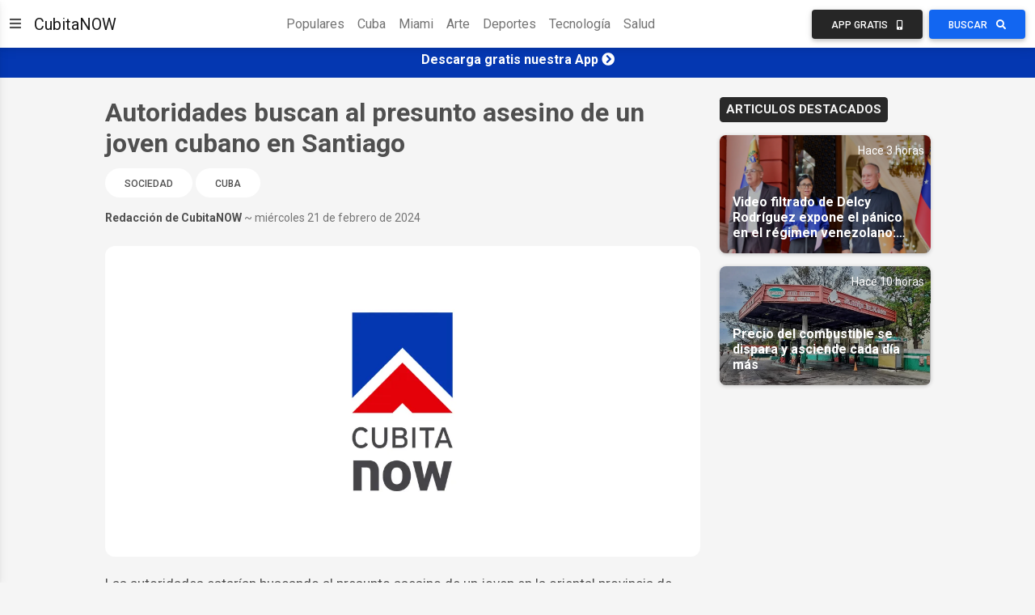

--- FILE ---
content_type: text/html;charset=UTF-8
request_url: https://cubitanow.com/autoridades-buscan-al-presunto-asesino-de-un-joven-cubano-en-santiago
body_size: 49049
content:



<!DOCTYPE html>
<html lang="es">
<head>

	<script>
		window.dataLayer = window.dataLayer || [];
		window.dataLayer.push({
			'article_author_id': '5'
		});
	</script>

	

<!-- Google Tag Manager -->
<script>(function(w,d,s,l,i){w[l]=w[l]||[];w[l].push({'gtm.start':
        new Date().getTime(),event:'gtm.js'});var f=d.getElementsByTagName(s)[0],
    j=d.createElement(s),dl=l!='dataLayer'?'&l='+l:'';j.async=true;j.src=
    'https://www.googletagmanager.com/gtm.js?id='+i+dl;f.parentNode.insertBefore(j,f);
})(window,document,'script','dataLayer','GTM-NGC7XWL');</script>
<!-- End Google Tag Manager -->

<!-- Required meta tags -->
<meta charset="UTF-8" />
<meta name="viewport" content="width=device-width, initial-scale=1, shrink-to-fit=no" />
<meta http-equiv="x-ua-compatible" content="ie=edge" />
<!-- CubitaNOW icon -->
<link rel="icon" type="image/x-icon" href="https://cdncubitanowads-102a5.kxcdn.com/cubitanow/assets/favicon.png">
<!-- Font Awesome -->
<link rel="stylesheet" href="https://use.fontawesome.com/releases/v5.11.2/css/all.css" />
<!-- Google Fonts Roboto -->
<link rel="stylesheet" href="https://fonts.googleapis.com/css2?family=Roboto:wght@300;400;500;700&display=swap" />
<!-- MDB ESSENTIAL -->
<link rel="stylesheet" href="/css/mdb.min.css" />
<!-- MDB PLUGINS -->
<link rel="stylesheet" href="/plugins/css/all.min.css" />
<!-- Custom styles -->
<link rel="stylesheet" href="/css/style.css" />

<!-- Google tag (gtag.js) - Google Analytics GA4 -->
<script async src="https://www.googletagmanager.com/gtag/js?id=G-1DEXWHPG4J"></script>
<script>
    window.dataLayer = window.dataLayer || [];
    function gtag(){dataLayer.push(arguments);}
    gtag('js', new Date());

    gtag('config', 'G-1DEXWHPG4J');
</script>

<!-- Google Custom Search -->
<script async src="https://cse.google.com/cse.js?cx=016968204626024844668:oy2q3omhlq9"></script>


	<link rel="amphtml" href="https://noticias.cubitanow.com/amp/autoridades-buscan-al-presunto-asesino-de-un-joven-cubano-en-santiago">
	<!-- Google Ad Manager-->










	<title>Autoridades buscan al presunto asesino de un joven cubano en Santiago</title>
	<script type="application/ld+json">{
"@context": "http://schema.org",
"@type": "NewsArticle",
"mainEntityOfPage": "https://cubitanow.com/autoridades-buscan-al-presunto-asesino-de-un-joven-cubano-en-santiago",
"headline": "Autoridades buscan al presunto asesino de un joven cubano en Santiago",
"datePublished": "Wed Feb 21 16:13:39 UTC 2024",
"dateModified": "Wed Feb 21 16:13:39 UTC 2024",
"description": "Autoridades buscan al presunto asesino de un joven cubano en Santiago. La víctima tenía apenas 25 años. Más aquí:",
"author": {
"@type": "Person",
"name": "Redacción de CubitaNOW",
"url": "https://cubitanow.com/"
},
"publisher": {
"@type": "Organization",
"name": "CubitaNOW",
"url": "https://cubitanow.com",
"logo": {
"@type": "ImageObject",
"url": "https://cdncubitanowads-102a5.kxcdn.com/cubitanow/assets/identity-logo.png",
"width": 900,
"height": 100
}
},
"image": {
"@type": "ImageObject",
"url": "https://cdncubitanowads-102a5.kxcdn.com/cubitanow/assets/cubitaNOW-brand.jpg",
"height": 630,
"width": 1200
}
}
</script>
	<div id="fb-root"></div>
<script async defer crossorigin="anonymous" src="https://connect.facebook.net/en_US/sdk.js#xfbml=1&version=v5.0"></script><script async src="https://pagead2.googlesyndication.com/pagead/js/adsbygoogle.js"></script><meta name="twitter:image" content="https://cdncubitanowads-102a5.kxcdn.com/cubitanow/assets/cubitaNOW-brand.jpg"><meta name="twitter:text:title" content="Autoridades buscan al presunto asesino de un joven cubano en Santiago"><meta itemprop="name" content="Autoridades buscan al presunto asesino de un joven cubano en Santiago"><meta property="og:type" content="article"><meta name="twitter:site" content="@CubitaNow"><meta property="fb:pages" content="264266167412566"><meta property="og:image:width" content="1200"><meta itemprop="image" content=""><meta property="og:title" content="Autoridades buscan al presunto asesino de un joven cubano en Santiago"><meta property="og:image:height" content="630"><meta property="og:description" content=""><meta name="twitter:creator" content="@CubitaNow"><meta name="twitter:card" content="summary_large_image"><meta property="og:site_name" content="Cubita Now"><meta property="article:publisher" content="https://www.facebook.com/CubitaNOW"><meta property="description" content=""><meta name="description" content="Autoridades buscan al presunto asesino de un joven cubano en Santiago. La víctima tenía apenas 25 años. Más aquí:"><meta itemprop="description" content=""><meta property="og:image" content="https://cdncubitanowads-102a5.kxcdn.com/cubitanow/assets/cubitaNOW-brand.jpg"><meta property="fb:app_id" content="1398883820185907"><meta property="og:url" content="https://noticias.cubitanow.com/autoridades-buscan-al-presunto-asesino-de-un-joven-cubano-en-santiago"><meta property="fb:pages" content="1887516488161020">
</head>
<body class="d-flex flex-column min-vh-100">
	<!-- Google Tag Manager (noscript) -->
	<noscript><iframe src="https://www.googletagmanager.com/ns.html?id=GTM-NGC7XWL"
					  height="0" width="0" style="display:none;visibility:hidden"></iframe></noscript>
	<!-- End Google Tag Manager (noscript) -->

	
	
	
	
	

	<!-- Messenger Chat Plugin Code -->
	<div id="fb-root"></div>

	<!-- Your Chat Plugin code -->
	<div id="fb-customer-chat" class="fb-customerchat"></div>

	<script>
		var chatbox = document.getElementById('fb-customer-chat');
		chatbox.setAttribute("page_id", "1887516488161020");
		chatbox.setAttribute("attribution", "biz_inbox");
	</script>

	<!-- Your SDK code -->
	<script>
		window.fbAsyncInit = function() {
			FB.init({
				xfbml: true,
				version: 'v12.0'
			});
		};

		(function(d, s, id) {
			var js, fjs = d.getElementsByTagName(s)[0];
			if (d.getElementById(id)) return;
			js = d.createElement(s); js.id = id;
			js.src = 'https://connect.facebook.net/es_LA/sdk/xfbml.customerchat.js';
			fjs.parentNode.insertBefore(js, fjs);
		}(document, 'script', 'facebook-jssdk'));
	</script>
	<!-- Messenger Chat Plugin Code -->

	
	<script async defer crossorigin="anonymous" src="https://connect.facebook.net/en_US/sdk.js#xfbml=1&version=v12.0&appId=313267119429641&autoLogAppEvents=1" nonce="jgSjbt8U"></script>

   

<!-- Section -->
<section>
    <!-- Sidenav -->
    <nav id="sidenav-1" class="sidenav" data-mdb-hidden="false" data-mdb-accordion="true">
        <a id="cubitanow-logo-link" class="ripple d-flex justify-content-center py-4" href="/" data-mdb-ripple-color="primary">
        
            <img id="cubitanow-logo" class="rounded-circle" src="https://cdncubitanowads-102a5.kxcdn.com/cubitanow/assets/cubitaNOW_logo.png" width="35%" height="35%"
                 alt="cubitanow-logo" draggable="false" />
        </a>

        <ul class="sidenav-menu">
            <li class="sidenav-item">
                <a class="sidenav-link" href="/c/populares">
                    <i class="fas fa-fire fa-fw me-3"></i><span>Populares</span>
                </a>
            </li>
            <li class="sidenav-item">
                <a class="sidenav-link" href="/c/cuba">
                    <i class="fas fa-coffee fa-fw me-3"></i><span>Cuba</span>
                </a>
            </li>
            <li class="sidenav-item">
                <a class="sidenav-link" href="/c/miami">
                    <i class="fas fa-sun fa-fw me-3"></i><span>Miami</span>
                </a>
            </li>
            <li class="sidenav-item">
                <a class="sidenav-link" href="/c/sociedad">
                    <i class="fas fa-praying-hands fa-fw me-3"></i><span>Sociedad</span>
                </a>
            </li>
            <li class="sidenav-item">
                <a class="sidenav-link" href="/c/artecultura">
                    <i class="fas fa-palette fa-fw me-3"></i><span>Arte y Cultura</span>
                </a>
            </li>
            <li class="sidenav-item">
                <a class="sidenav-link" href="/c/deportes">
                    <i class="fas fa-volleyball-ball fa-fw me-3"></i><span>Deportes</span>
                </a>
            </li>
            <li class="sidenav-item">
                <a class="sidenav-link" href="/c/boxeo">
                    <i class="fas fa-mitten fa-fw me-3"></i><span>Boxeo</span>
                </a>
            </li>
            <li class="sidenav-item">
                <a class="sidenav-link" href="/c/beisbol">
                    <i class="fas fa-baseball-ball fa-fw me-3"></i><span>Beisbol</span>
                </a>
            </li>
            <li class="sidenav-item">
                <a class="sidenav-link" href="/c/futbol">
                    <i class="fas fa-futbol fa-fw me-3"></i><span>Futbol</span>
                </a>
            </li>
            <li class="sidenav-item">
                <a class="sidenav-link" href="/c/venezuela">
                    <i class="fas fa-oil-can fa-fw me-3"></i><span>Venezuela</span>
                </a>
            </li>
            <li class="sidenav-item">
                <a class="sidenav-link" href="/c/americalatina">
                    <i class="fas fa-globe fa-fw me-3"></i><span>América Latina</span>
                </a>
            </li>
            <li class="sidenav-item">
                <a class="sidenav-link" href="/c/estadosunidos">
                    <i class="fas fa-flag-usa fa-fw me-3"></i><span>Estados Unidos</span>
                </a>
            </li>
            <li class="sidenav-item">
                <a class="sidenav-link" href="/c/donaldtrump">
                    <i class="fas fa-microphone-alt fa-fw me-3"></i><span>Donald Trump</span>
                </a>
            </li>
            <li class="sidenav-item">
                <a class="sidenav-link" href="/c/europa">
                    <i class="fas fa-euro-sign fa-fw me-3"></i><span>Europa</span>
                </a>
            </li>
            <li class="sidenav-item">
                <a class="sidenav-link" href="/c/tecnologia">
                    <i class="fas fa-laptop-code fa-fw me-3"></i><span>Tecnología</span>
                </a>
            </li>
            <li class="sidenav-item">
                <a class="sidenav-link" href="/c/cienciasalud">
                    <i class="fas fa-microscope fa-fw me-3"></i><span>Ciencia y Salud</span>
                </a>
            </li>
            <li class="sidenav-item">
                <a class="sidenav-link"><i class="fas fa-link fa-fw me-3"></i><span>Enlaces Adicionales</span></a>
                <ul class="sidenav-collapse">
                    <li class="sidenav-item">
                        <a class="sidenav-link" href="http://eepurl.com/doVCaT">Suscríbete</a>
                    </li>
                    <li class="sidenav-item">
                        <a class="sidenav-link" href="/download">Descarga nuestra App</a>
                    </li>
                    <li class="sidenav-item">
                        <a class="sidenav-link" href="/politicadeprivacidad">Política de Privacidad</a>
                    </li>
                </ul>
            </li>
        </ul>


        <div class="mt-4 mb-8 mx-5">
            <div class="col-12">
                <h5>Síguenos en:</h5>
            </div>
            <div class="col-12 d-flex align-items-center justify-content-center text-center">
                <!-- Facebook -->
                <a class="btn btn-primary btn-floating me-2" style="background-color: #3b5998;" href="https://www.facebook.com/cubitaNow/" target="_blank" role="button">
                    <i class="fab fa-facebook"></i>
                </a>
                <!-- Instagram -->
                <a class="btn btn-primary btn-floating me-2" style="background-color: #ac2bac;" href="https://www.instagram.com/cubitanow/" target="_blank" role="button">
                    <i class="fab fa-instagram"></i>
                </a>
                <!-- Youtube -->
                <a class="btn btn-primary btn-floating me-2" style="background-color: #ed302f;" href="https://www.youtube.com/channel/UCv4nrcfBUURLKKIFhPAvEbg" target="_blank" role="button">
                    <i class="fab fa-youtube"></i>
                </a>
                <!-- Twitter -->
                <a class="btn btn-primary btn-floating me-4" style="background-color: #55acee;" href="https://twitter.com/CubitaNow" target="_blank" role="button">
                    <i class="fab fa-twitter"></i>
                </a>
            </div>
        </div>

    </nav>
    <!-- Sidenav -->

    <!-- Navbar -->
    <nav id="main-navbar" class="navbar navbar-expand-lg navbar-light bg-white">
        <!-- Container wrapper -->
        <div class="container-fluid">
            <!-- Right links -->
            <div class="d-flex justify-content-start">
                <!-- Toggler -->
                <button data-mdb-toggle="sidenav" data-mdb-target="#sidenav-1" class="btn shadow-0 p-0 me-3 d-block d-xxl-none"
                        aria-controls="#sidenav-1" aria-haspopup="true">
                    <i class="fas fa-bars fa-lg"></i>
                </button>

                <a class="navbar-brand" href="/">CubitaNOW</a>

            </div>
            <!-- Right links -->

            <!-- Collapsible wrapper -->
            <div class="collapse navbar-collapse" id="navbarSupportedContent">
                <!-- Center links -->
                <ul class="navbar-nav mb-2 mb-lg-0 mx-auto">
                    <li class="nav-item">
                        <a class="nav-link" href="/c/populares">Populares</a>
                    </li>
                    <li class="nav-item">
                        <a class="nav-link" href="/c/cuba">Cuba</a>
                    </li>
                    <li class="nav-item">
                        <a class="nav-link" href="/c/miami">Miami</a>
                    </li>
                    <li class="nav-item">
                        <a class="nav-link" href="/c/artecultura">Arte</a>
                    </li>
                    <li class="nav-item">
                        <a class="nav-link" href="/c/deportes">Deportes</a>
                    </li>
                    <li class="nav-item">
                        <a class="nav-link" href="/c/tecnologia">Tecnología</a>
                    </li>
                    <li class="nav-item">
                        <a class="nav-link" href="/c/cienciasalud">Salud</a>
                    </li>
                </ul>
                <!-- Center links -->
            </div>
            <!-- Collapsible wrapper -->
            <div>
                <a href="/download">
                    <button class="btn btn-dark me-1 px-3 px-sm-4 px-lg-3 px-xl-4">
                        <span class="d-none d-xl-inline-block">App Gratis</span>
                        <i class="fas fa-mobile-alt ms-xl-2"></i>
                    </button>
                </a>
                <button class="btn btn-primary px-3 px-sm-4 px-lg-3 px-xl-4" data-mdb-toggle="modal" data-mdb-target="#gcsModal">
                    <span class="d-none d-xl-inline-block">Buscar</span>
                    <i class="fas fa-search ms-xl-2"></i>
                </button>
            </div>
        </div>
        <!-- Container wrapper -->
    </nav>
    <!-- Navbar -->
</section>
<!-- Section -->

<!-- Google Custom Search Modal -->
<div class="modal fade" id="gcsModal" tabindex="-1" role="dialog" aria-labelledby="myLargeModalLabel"
    aria-hidden="true">
    <div class="modal-dialog modal-lg">
        <div class="modal-content">
            <div class="gcse-search"></div>
        </div>
    </div>
</div>
<!-- Google Custom Search Modal -->


	
		

<!-- Ads Top Banner -->
<div class="ads-top-banner" style="background: #0437B1; color: #fff; padding: 5px;">
    <div class="text-center">
        <h6>
            <a id="ad-top-banner" class="text-reset" href="https://bit.ly/cubitanow-app-download" target="_blank">
                <strong>Descarga gratis nuestra App</strong>
                <i class="fa fa-chevron-circle-right"></i>
            </a>
        </h6>
    </div>
</div>
<!-- Ads Top Banner -->
	

   <!-- Content -->
   <main>
	   <!-- Container -->
	   <div class="container my-4">
		   <!-- Grid row -->
		   <div class="row justify-content-center">
			   <!--Grid column-->
			   <div class="col-lg-8">
				   <!-- Section: Post data -->
				   <section>
					   <h2 class="fw-bold pb-1">Autoridades buscan al presunto asesino de un joven cubano en Santiago</h2>
					   <div class="justify-content-start text-start w-100 my-1">
						   
							   <a href="/c/sociedad" class="btn btn-tag-category btn-rounded" data-mdb-close="true">
									   Sociedad
							   </a>
						   
							   <a href="/c/cuba" class="btn btn-tag-category btn-rounded" data-mdb-close="true">
									   Cuba
							   </a>
						   
					   </div>
					   <div class="d-md-flex justify-content-between mb-2">
						   <p class="small mb-2 mb-md-3"><span class="fw-bold">Redacción de CubitaNOW</span> <span class="text-muted">~ miércoles 21 de febrero de 2024</span></p>






					   </div>					   

                       <div>
                           <img class="w-100 img-fluid rounded-6 mb-1" src="https://cdncubitanowads-102a5.kxcdn.com/cubitanow/assets/cubitaNOW-brand.jpg" alt="Article feature image">
                           <figcaption class="figure-caption"></figcaption>
                       </div>










					   <div class="news-body my-3">
                         <p>Las autoridades estarían buscando al presunto asesino de un joven en la oriental provincia de Santiago de Cuba.</p><p>El periodista independiente Yosmany Mayeta Labrada informó sobre las labores para arrestarlo y detalló que se trata de un cubano identificado como Marcos Rene Vera.</p><ins class="adsbygoogle"
     style="display:block; text-align:center;"
     data-ad-layout="in-article"
     data-ad-format="fluid"
     data-ad-client="ca-pub-3131452218967834"
     data-ad-slot="9424139700"></ins>
<script>
     (adsbygoogle = window.adsbygoogle || []).push({});
</script><p>Es “el responsable del asesinato de Breezy Alexnay, joven de 25 años que fue ultimado a las afueras del Centro Recreativo Orestes Acosta, mejor conocido como Ciroa, la policía nacional se personó en su casa de la barrida santiaguera de Los Pinos, pero no encontraron al homicida”, indicó.</p><p>“Hasta ahora, se desconoce si Vera ha sido capturado, ya que se mantiene prófugo de la justicia desde el momento que cometió el homicidio”, indicó.</p><p>“Según personas allegadas al criminal, es ‘reincidente’ en estos tipos de delitos, pues, muchas personas afirman que este es su ‘segundo muerto’ y que tiene varios reportes de ‘agresión con armas blancas y lesiones hacia otras personas que cuentan con vida’”, manifestó el reportero.</p><ins class="adsbygoogle"
     style="display:block; text-align:center;"
     data-ad-layout="in-article"
     data-ad-format="fluid"
     data-ad-client="ca-pub-3131452218967834"
     data-ad-slot="9424139700"></ins>
<script>
     (adsbygoogle = window.adsbygoogle || []).push({});
</script><p><br></p><div class="fb-post" data-width="" data-href="https://www.facebook.com/reel/1503669743745952"></div><p>Por otro lado, detalló que “familiares de la víctima que es velada actualmente en su casa de la cuartería Julio Palacio #61, Reparto Mariana Grajales, expresaron su dolor tras el asesinato y dijeron que existen otras personas, (del sexo femenino) que se encuentran implicadas en este Hecho de Sangre, porque supuestamente, ‘fueron las encargadas de guardar el Arma Blanca con la que se cometió el crimen’, información esta sin confirmación aún”, aclaró.</p><ins class="adsbygoogle"
     style="display:block; text-align:center;"
     data-ad-layout="in-article"
     data-ad-format="fluid"
     data-ad-client="ca-pub-3131452218967834"
     data-ad-slot="9424139700"></ins>
<script>
     (adsbygoogle = window.adsbygoogle || []).push({});
</script><p>En tanto, compartió “el corto vídeo que me han hecho llegar, tras la policía presentarse en la casa del asesino en la comunidad de Los Pinos en Santiago de Cuba”.</p><br><h5 class="pb-2"><span class="badge badge-dark text-uppercase px-2 py-2">Recomendado para ti</span></h5><div class="video-container"><iframe src="https://youtube.com/embed/Lkw_0ICnzcc" frameborder="0" allow="accelerometer; autoplay; encrypted-media; gyroscope; picture-in-picture" allowfullscreen></iframe></div><br><ins class="adsbygoogle"
     style="display:block"
     data-ad-format="autorelaxed"
     data-ad-client="ca-pub-3131452218967834"
     data-ad-slot="1098236160"></ins>
<script>
     (adsbygoogle = window.adsbygoogle || []).push({});
</script>
					   </div>

				   </section>
				   <!--Section: Post data -->

				   <!--Section: Share buttons-->
















				   <!--Section: Share buttons-->

				   <!-- Carousel wrapper -->
				   
					   <h5 class="pb-2"><span class="badge badge-dark text-uppercase px-2 py-2">Tambien te puede interesar</span></h5>
					   <div id="carouselMaterialStyle" class="carousel slide carousel-fade mb-4 mt-2" data-mdb-ride="carousel">

						   <!-- Indicators -->
						   <div class="carousel-indicators">
							   
								   
									   
										   <button type="button" data-mdb-target="#carouselMaterialStyle" data-mdb-slide-to="0" class="active" aria-current="true" aria-label="Slide 1"></button>
									   
									   
								   
							   
								   
									   
									   
										   <button type="button" data-mdb-target="#carouselMaterialStyle" data-mdb-slide-to="1" aria-label="Slide 2"></button>
									   
								   
							   
								   
									   
									   
										   <button type="button" data-mdb-target="#carouselMaterialStyle" data-mdb-slide-to="2" aria-label="Slide 3"></button>
									   
								   
							   
								   
									   
									   
										   <button type="button" data-mdb-target="#carouselMaterialStyle" data-mdb-slide-to="3" aria-label="Slide 4"></button>
									   
								   
							   
								   
									   
									   
										   <button type="button" data-mdb-target="#carouselMaterialStyle" data-mdb-slide-to="4" aria-label="Slide 5"></button>
									   
								   
							   
								   
									   
									   
										   <button type="button" data-mdb-target="#carouselMaterialStyle" data-mdb-slide-to="5" aria-label="Slide 6"></button>
									   
								   
							   
								   
									   
									   
										   <button type="button" data-mdb-target="#carouselMaterialStyle" data-mdb-slide-to="6" aria-label="Slide 7"></button>
									   
								   
							   
								   
									   
									   
										   <button type="button" data-mdb-target="#carouselMaterialStyle" data-mdb-slide-to="7" aria-label="Slide 8"></button>
									   
								   
							   
								   
									   
									   
										   <button type="button" data-mdb-target="#carouselMaterialStyle" data-mdb-slide-to="8" aria-label="Slide 9"></button>
									   
								   
							   
								   
									   
									   
										   <button type="button" data-mdb-target="#carouselMaterialStyle" data-mdb-slide-to="9" aria-label="Slide 10"></button>
									   
								   
							   
						   </div>

						   <!-- Inner -->
						   <div class="carousel-inner rounded-5 shadow-4-strong bg-image">
							   <!-- Single item -->
							   
								   <div class="carousel-item active">
									   <img src="https://cdncubitanowads-102a5.kxcdn.com//images/cadena-perpetua-contra-alejandro-gil-y-el-cierre-del-mayor-escndalo-poltico-en-aos-nbvjhb.webp" class="w-100" style="object-fit: cover; height: 450px" alt="Image placeholder" />
									   <div class="mask" style="background: linear-gradient(to bottom, hsla(0, 0%, 0%, 0), hsla(0, 0%, 0%, 0.6));">
										   <div class="carousel-caption">
											   <a href="cadena-perpetua-contra-alejandro-gil-y-el-cierre-del-mayor-escndalo-poltico-en-aos" class="text-reset">
												   <h5 class="fw-bold pb-1">Cadena perpetua contra Alejandro Gil y el cierre del mayor escándalo político en años</h5>
											   </a>
											   <p class="small pb-1">Hace 10 horas</p>
											   <a href="cadena-perpetua-contra-alejandro-gil-y-el-cierre-del-mayor-escndalo-poltico-en-aos" class="btn btn-primary mb-3">Ver Mas</a>
										   </div>
									   </div>
								   </div>
							   
								   <div class="carousel-item">
									   <img src="https://cdncubitanowads-102a5.kxcdn.com//images/de-regreso-padres-alberto-reyes-y-cstor-lvarez-tras-ser-citados-por-la-seguridad-del-estado-padres.jpg" class="w-100" style="object-fit: cover; height: 450px" alt="Image placeholder" />
									   <div class="mask" style="background: linear-gradient(to bottom, hsla(0, 0%, 0%, 0), hsla(0, 0%, 0%, 0.6));">
										   <div class="carousel-caption">
											   <a href="de-regreso-padres-alberto-reyes-y-cstor-lvarez-tras-ser-citados-por-la-seguridad-del-estado" class="text-reset">
												   <h5 class="fw-bold pb-1">De regreso padres Alberto Reyes y Cástor Álvarez tras ser citados por la Seguridad del Estado</h5>
											   </a>
											   <p class="small pb-1">Hace 9 horas</p>
											   <a href="de-regreso-padres-alberto-reyes-y-cstor-lvarez-tras-ser-citados-por-la-seguridad-del-estado" class="btn btn-primary mb-3">Ver Mas</a>
										   </div>
									   </div>
								   </div>
							   
								   <div class="carousel-item">
									   <img src="https://cdncubitanowads-102a5.kxcdn.com//images/mdicos-cubanos-que-regresan-desde-venezuela-atrapados-entre-vuelos-aeropuertos-y-falta-de-coordinacin-logstica-Sin-nombre.jpg" class="w-100" style="object-fit: cover; height: 450px" alt="Image placeholder" />
									   <div class="mask" style="background: linear-gradient(to bottom, hsla(0, 0%, 0%, 0), hsla(0, 0%, 0%, 0.6));">
										   <div class="carousel-caption">
											   <a href="mdicos-cubanos-que-regresan-desde-venezuela-atrapados-entre-vuelos-aeropuertos-y-falta-de-coordinacin-logstica" class="text-reset">
												   <h5 class="fw-bold pb-1">Médicos cubanos que regresan desde Venezuela atrapados entre vuelos, aeropuertos y falta de coordinación logística</h5>
											   </a>
											   <p class="small pb-1">Hace 4 horas</p>
											   <a href="mdicos-cubanos-que-regresan-desde-venezuela-atrapados-entre-vuelos-aeropuertos-y-falta-de-coordinacin-logstica" class="btn btn-primary mb-3">Ver Mas</a>
										   </div>
									   </div>
								   </div>
							   
								   <div class="carousel-item">
									   <img src="https://cdncubitanowads-102a5.kxcdn.com//images/dictadura-cubana-tiembla-y-marrero-exige-cambios-urgentes-en-gobiernos-locales-Sin-nombre.jpg" class="w-100" style="object-fit: cover; height: 450px" alt="Image placeholder" />
									   <div class="mask" style="background: linear-gradient(to bottom, hsla(0, 0%, 0%, 0), hsla(0, 0%, 0%, 0.6));">
										   <div class="carousel-caption">
											   <a href="dictadura-cubana-tiembla-y-marrero-exige-cambios-urgentes-en-gobiernos-locales" class="text-reset">
												   <h5 class="fw-bold pb-1">Manuel Marrero exige cambios urgentes en gobiernos locales</h5>
											   </a>
											   <p class="small pb-1">Hace 12 horas</p>
											   <a href="dictadura-cubana-tiembla-y-marrero-exige-cambios-urgentes-en-gobiernos-locales" class="btn btn-primary mb-3">Ver Mas</a>
										   </div>
									   </div>
								   </div>
							   
								   <div class="carousel-item">
									   <img src="https://cdncubitanowads-102a5.kxcdn.com//images/-mi-reputacin-ha-quedado-marcada-julio-iglesias-tras-el-cierre-del-caso-ji.jpg" class="w-100" style="object-fit: cover; height: 450px" alt="Image placeholder" />
									   <div class="mask" style="background: linear-gradient(to bottom, hsla(0, 0%, 0%, 0), hsla(0, 0%, 0%, 0.6));">
										   <div class="carousel-caption">
											   <a href="-mi-reputacin-ha-quedado-marcada-julio-iglesias-tras-el-cierre-del-caso" class="text-reset">
												   <h5 class="fw-bold pb-1"> “Mi reputación ha quedado marcada”; Julio Iglesias tras el cierre del caso</h5>
											   </a>
											   <p class="small pb-1">Hace 10 horas</p>
											   <a href="-mi-reputacin-ha-quedado-marcada-julio-iglesias-tras-el-cierre-del-caso" class="btn btn-primary mb-3">Ver Mas</a>
										   </div>
									   </div>
								   </div>
							   
								   <div class="carousel-item">
									   <img src="https://cdncubitanowads-102a5.kxcdn.com//images/comediante-argentino-recuerda-su-encuentro-con-fidel-castro-en-cuba-fue-muy-fuerte-e-inolvidable-JHVHJVHJ.jpg" class="w-100" style="object-fit: cover; height: 450px" alt="Image placeholder" />
									   <div class="mask" style="background: linear-gradient(to bottom, hsla(0, 0%, 0%, 0), hsla(0, 0%, 0%, 0.6));">
										   <div class="carousel-caption">
											   <a href="comediante-argentino-recuerda-su-encuentro-con-fidel-castro-en-cuba-fue-muy-fuerte-e-inolvidable" class="text-reset">
												   <h5 class="fw-bold pb-1">Comediante argentino recuerda su encuentro con Fidel Castro en Cuba: “Fue muy fuerte e inolvidable”</h5>
											   </a>
											   <p class="small pb-1">Hace 10 horas</p>
											   <a href="comediante-argentino-recuerda-su-encuentro-con-fidel-castro-en-cuba-fue-muy-fuerte-e-inolvidable" class="btn btn-primary mb-3">Ver Mas</a>
										   </div>
									   </div>
								   </div>
							   
								   <div class="carousel-item">
									   <img src="https://cdncubitanowads-102a5.kxcdn.com//images/gemelos-abandonados-en-hospital-peditrico-de-camagey-Sin-nombre.jpg" class="w-100" style="object-fit: cover; height: 450px" alt="Image placeholder" />
									   <div class="mask" style="background: linear-gradient(to bottom, hsla(0, 0%, 0%, 0), hsla(0, 0%, 0%, 0.6));">
										   <div class="carousel-caption">
											   <a href="gemelos-abandonados-en-hospital-peditrico-de-camagey" class="text-reset">
												   <h5 class="fw-bold pb-1">Gemelos abandonados en hospital pediátrico de Camagüey</h5>
											   </a>
											   <p class="small pb-1">Hace 11 horas</p>
											   <a href="gemelos-abandonados-en-hospital-peditrico-de-camagey" class="btn btn-primary mb-3">Ver Mas</a>
										   </div>
									   </div>
								   </div>
							   
								   <div class="carousel-item">
									   <img src="https://cdncubitanowads-102a5.kxcdn.com//images/mxico-evala-detener-envos-de-petrleo-a-cuba-ante-temores-de-represalias-de-trump-dicen-fuentes-Pet.jpg" class="w-100" style="object-fit: cover; height: 450px" alt="Image placeholder" />
									   <div class="mask" style="background: linear-gradient(to bottom, hsla(0, 0%, 0%, 0), hsla(0, 0%, 0%, 0.6));">
										   <div class="carousel-caption">
											   <a href="mxico-evala-detener-envos-de-petrleo-a-cuba-ante-temores-de-represalias-de-trump-dicen-fuentes" class="text-reset">
												   <h5 class="fw-bold pb-1">México evalúa detener envíos de petróleo a Cuba ante temores de represalias de Trump, dicen fuentes</h5>
											   </a>
											   <p class="small pb-1">Hace 18 horas</p>
											   <a href="mxico-evala-detener-envos-de-petrleo-a-cuba-ante-temores-de-represalias-de-trump-dicen-fuentes" class="btn btn-primary mb-3">Ver Mas</a>
										   </div>
									   </div>
								   </div>
							   
								   <div class="carousel-item">
									   <img src="https://cdncubitanowads-102a5.kxcdn.com//images/mara-karla-castro-rompe-el-silencio-tras-la-detencin-de-el-chulo-y-lanza-mensaje-de-advertencia-para-inmigrantes-JNBJK.jpg" class="w-100" style="object-fit: cover; height: 450px" alt="Image placeholder" />
									   <div class="mask" style="background: linear-gradient(to bottom, hsla(0, 0%, 0%, 0), hsla(0, 0%, 0%, 0.6));">
										   <div class="carousel-caption">
											   <a href="mara-karla-castro-rompe-el-silencio-tras-la-detencin-de-el-chulo-y-lanza-mensaje-de-advertencia-para-inmigrantes" class="text-reset">
												   <h5 class="fw-bold pb-1">María Karla Castro rompe el silencio tras la detención de El Chulo y lanza mensaje de advertencia para inmigrantes</h5>
											   </a>
											   <p class="small pb-1">Hace 1 día</p>
											   <a href="mara-karla-castro-rompe-el-silencio-tras-la-detencin-de-el-chulo-y-lanza-mensaje-de-advertencia-para-inmigrantes" class="btn btn-primary mb-3">Ver Mas</a>
										   </div>
									   </div>
								   </div>
							   
								   <div class="carousel-item">
									   <img src="https://cdncubitanowads-102a5.kxcdn.com//images/el-chulo-habla-desde-prisin-y-lanza-sencillo-el-valiente-JDBVJK.jpg" class="w-100" style="object-fit: cover; height: 450px" alt="Image placeholder" />
									   <div class="mask" style="background: linear-gradient(to bottom, hsla(0, 0%, 0%, 0), hsla(0, 0%, 0%, 0.6));">
										   <div class="carousel-caption">
											   <a href="el-chulo-habla-desde-prisin-y-lanza-sencillo-el-valiente" class="text-reset">
												   <h5 class="fw-bold pb-1">El Chulo habla desde prisión y lanza sencillo 'El Valiente'</h5>
											   </a>
											   <p class="small pb-1">Hace 6 horas</p>
											   <a href="el-chulo-habla-desde-prisin-y-lanza-sencillo-el-valiente" class="btn btn-primary mb-3">Ver Mas</a>
										   </div>
									   </div>
								   </div>
							   

						   </div>
						   <!-- Inner -->

						   <!-- Controls -->
						   <button class="carousel-control-prev" type="button" data-mdb-target="#carouselMaterialStyle" data-mdb-slide="prev">
							   <span class="carousel-control-prev-icon" aria-hidden="true"></span>
							   <span class="visually-hidden">Previous</span>
						   </button>
						   <button class="carousel-control-next" type="button" data-mdb-target="#carouselMaterialStyle" data-mdb-slide="next">
							   <span class="carousel-control-next-icon" aria-hidden="true"></span>
							   <span class="visually-hidden">Next</span>
						   </button>
					   </div>
				   
				   <!-- Carousel wrapper -->

			   </div>
			   <!--Grid column-->
			   <!--Grid column-->
			   <div class="col-lg-3">
				   <!--Section: Sidebar-->
				   <section class="sticky-top" style="top: 20px">
					   <div class="row">
						   
							     <h5 class="pb-2"><span class="badge badge-dark text-uppercase px-2 py-2">Articulos Destacados</span></h5>
								 
									   <div class="col-sm-6 col-md-6 col-lg-12 mb-3">
										   <div class="bg-image hover-zoom ripple shadow-1-strong rounded-5">
											   <img src="https://cdncubitanowads-102a5.kxcdn.com//images/video-filtrado-de-delcy-rodrguez-expone-el-pnico-en-el-rgimen-venezolano-nos-dieron-15-minutos-o-nos-mataban-a-los-tres-video-Cha.jpg" class="w-100 img-fluid"/>
											   <a href="/video-filtrado-de-delcy-rodrguez-expone-el-pnico-en-el-rgimen-venezolano-nos-dieron-15-minutos-o-nos-mataban-a-los-tres-video">
												   <div class="mask" style="background-color: rgba(0, 0, 0, 0.3)">
                                                          <div class="h-100">
															   <div class="d-flex justify-content-end align-items-start">
																   <p class="small text-white m-2">Hace 3 horas</p>
															   </div>
															   <div class="d-flex justify-content-start align-items-end flex-column" style="position: absolute; bottom: 0px;">
																   <h6 class="fw-bold m-3 text-white text-truncate" style="display: -webkit-box; -webkit-line-clamp: 3; -webkit-box-orient: vertical; white-space: normal">Video filtrado de Delcy Rodríguez expone el pánico en el régimen venezolano: “Nos dieron 15 minutos o nos mataban a los tres” (Video)</h6>
															   </div>
														  </div>

												   </div>
												   <div class="hover-overlay">
													   <div class="mask" style="background-color: rgba(253, 253, 253, 0.15)"></div>
												   </div>
											   </a>
										   </div>
									   </div>
									 

								 
									   <div class="col-sm-6 col-md-6 col-lg-12 mb-3">
										   <div class="bg-image hover-zoom ripple shadow-1-strong rounded-5">
											   <img src="https://cdncubitanowads-102a5.kxcdn.com//images/precio-del-combustible-se-dispara-y-asciende-cada-da-ms-KJBJHJK.webp" class="w-100 img-fluid"/>
											   <a href="/precio-del-combustible-se-dispara-y-asciende-cada-da-ms">
												   <div class="mask" style="background-color: rgba(0, 0, 0, 0.3)">
                                                          <div class="h-100">
															   <div class="d-flex justify-content-end align-items-start">
																   <p class="small text-white m-2">Hace 10 horas</p>
															   </div>
															   <div class="d-flex justify-content-start align-items-end flex-column" style="position: absolute; bottom: 0px;">
																   <h6 class="fw-bold m-3 text-white text-truncate" style="display: -webkit-box; -webkit-line-clamp: 3; -webkit-box-orient: vertical; white-space: normal">Precio del combustible se dispara y asciende cada día más</h6>
															   </div>
														  </div>

												   </div>
												   <div class="hover-overlay">
													   <div class="mask" style="background-color: rgba(253, 253, 253, 0.15)"></div>
												   </div>
											   </a>
										   </div>
									   </div>
									 
										 <!-- Display ads -->
										   <div class="col-sm-6 col-md-6 col-lg-12 mb-3">
											   <script async src="https://pagead2.googlesyndication.com/pagead/js/adsbygoogle.js?client=ca-pub-3131452218967834"
													   crossorigin="anonymous"></script>
											   <ins class="adsbygoogle"
													style="display:block"
													data-ad-client="ca-pub-3131452218967834"
													data-ad-slot="6031618162"
													data-ad-format="auto"
													data-full-width-responsive="true"></ins>
											   <script>
												   (adsbygoogle = window.adsbygoogle || []).push({});
											   </script>
										   </div>
										 <!-- Display ads -->
									 

								 
									   <div class="col-sm-6 col-md-6 col-lg-12 mb-3">
										   <div class="bg-image hover-zoom ripple shadow-1-strong rounded-5">
											   <img src="https://cdncubitanowads-102a5.kxcdn.com//images/condenan-en-florida-a-auxiliar-de-enfermera-por-estafa-de-ms-de-114-millones-de-dlares-a-medicare-Med.jpg" class="w-100 img-fluid"/>
											   <a href="/condenan-en-florida-a-auxiliar-de-enfermera-por-estafa-de-ms-de-114-millones-de-dlares-a-medicare">
												   <div class="mask" style="background-color: rgba(0, 0, 0, 0.3)">
                                                          <div class="h-100">
															   <div class="d-flex justify-content-end align-items-start">
																   <p class="small text-white m-2">Hace 1 día</p>
															   </div>
															   <div class="d-flex justify-content-start align-items-end flex-column" style="position: absolute; bottom: 0px;">
																   <h6 class="fw-bold m-3 text-white text-truncate" style="display: -webkit-box; -webkit-line-clamp: 3; -webkit-box-orient: vertical; white-space: normal">Condenan en Florida a auxiliar de enfermería por estafa de más de 11,4 millones de dólares a Medicare</h6>
															   </div>
														  </div>

												   </div>
												   <div class="hover-overlay">
													   <div class="mask" style="background-color: rgba(253, 253, 253, 0.15)"></div>
												   </div>
											   </a>
										   </div>
									   </div>
									 

								 
									   <div class="col-sm-6 col-md-6 col-lg-12 mb-3">
										   <div class="bg-image hover-zoom ripple shadow-1-strong rounded-5">
											   <img src="https://cdncubitanowads-102a5.kxcdn.com//images/caibarin-aliviada-hallan-sin-vida-al-cocodrilo-que-escap-del-zoolgico-CCCCC.jpg" class="w-100 img-fluid"/>
											   <a href="/caibarin-aliviada-hallan-sin-vida-al-cocodrilo-que-escap-del-zoolgico">
												   <div class="mask" style="background-color: rgba(0, 0, 0, 0.3)">
                                                          <div class="h-100">
															   <div class="d-flex justify-content-end align-items-start">
																   <p class="small text-white m-2">Hace 8 horas</p>
															   </div>
															   <div class="d-flex justify-content-start align-items-end flex-column" style="position: absolute; bottom: 0px;">
																   <h6 class="fw-bold m-3 text-white text-truncate" style="display: -webkit-box; -webkit-line-clamp: 3; -webkit-box-orient: vertical; white-space: normal">Caibarién aliviada, hallan sin vida al cocodrilo que escapó del zoológico</h6>
															   </div>
														  </div>

												   </div>
												   <div class="hover-overlay">
													   <div class="mask" style="background-color: rgba(253, 253, 253, 0.15)"></div>
												   </div>
											   </a>
										   </div>
									   </div>
									 
										 <!-- Display ads -->
										   <div class="col-sm-6 col-md-6 col-lg-12 mb-3">
											   <script async src="https://pagead2.googlesyndication.com/pagead/js/adsbygoogle.js?client=ca-pub-3131452218967834"
													   crossorigin="anonymous"></script>
											   <ins class="adsbygoogle"
													style="display:block"
													data-ad-client="ca-pub-3131452218967834"
													data-ad-slot="6031618162"
													data-ad-format="auto"
													data-full-width-responsive="true"></ins>
											   <script>
												   (adsbygoogle = window.adsbygoogle || []).push({});
											   </script>
										   </div>
										 <!-- Display ads -->
									 

								 
									   <div class="col-sm-6 col-md-6 col-lg-12 mb-3">
										   <div class="bg-image hover-zoom ripple shadow-1-strong rounded-5">
											   <img src="https://cdncubitanowads-102a5.kxcdn.com//images/basta-ya-cuba-pa-la-calle-mensaje-en-el-malecn-que-despierta-a-la-habana-Sin-nombre.jpg" class="w-100 img-fluid"/>
											   <a href="/basta-ya-cuba-pa-la-calle-mensaje-en-el-malecn-que-despierta-a-la-habana">
												   <div class="mask" style="background-color: rgba(0, 0, 0, 0.3)">
                                                          <div class="h-100">
															   <div class="d-flex justify-content-end align-items-start">
																   <p class="small text-white m-2">Hace 13 horas</p>
															   </div>
															   <div class="d-flex justify-content-start align-items-end flex-column" style="position: absolute; bottom: 0px;">
																   <h6 class="fw-bold m-3 text-white text-truncate" style="display: -webkit-box; -webkit-line-clamp: 3; -webkit-box-orient: vertical; white-space: normal">'Basta ya, Cuba pa la calle', mensaje en el Malecón que despierta a La Habana</h6>
															   </div>
														  </div>

												   </div>
												   <div class="hover-overlay">
													   <div class="mask" style="background-color: rgba(253, 253, 253, 0.15)"></div>
												   </div>
											   </a>
										   </div>
									   </div>
									 
										 <!-- Display ads -->
										   <div class="col-sm-6 col-md-6 col-lg-12 mb-3">
											   <script async src="https://pagead2.googlesyndication.com/pagead/js/adsbygoogle.js?client=ca-pub-3131452218967834"
													   crossorigin="anonymous"></script>
											   <ins class="adsbygoogle"
													style="display:block"
													data-ad-client="ca-pub-3131452218967834"
													data-ad-slot="6031618162"
													data-ad-format="auto"
													data-full-width-responsive="true"></ins>
											   <script>
												   (adsbygoogle = window.adsbygoogle || []).push({});
											   </script>
										   </div>
										 <!-- Display ads -->
									 

								 
						   

						   <!-- Multiplex ads -->
						   <div class="col-12 mb-3">
							   <script async src="https://pagead2.googlesyndication.com/pagead/js/adsbygoogle.js?client=ca-pub-3131452218967834"
									   crossorigin="anonymous"></script>
							   <ins class="adsbygoogle"
									style="display:block"
									data-ad-format="autorelaxed"
									data-ad-client="ca-pub-3131452218967834"
									data-ad-slot="1098236160"></ins>
							   <script>
								   (adsbygoogle = window.adsbygoogle || []).push({});
							   </script>
						   </div>
						   <!-- Multiplex ads -->

					   </div>
				   </section>
				   <!--Section: Sidebar-->
			   </div>
			   <!--Grid column-->
		   </div>
		   <!-- Grid row -->
	   </div>
	   <!-- Container -->
   </main>
   <!-- Content -->

	

<!-- Footer -->
<footer class="text-center text-lg-start text-muted mt-auto bg-white">
    <!-- Section: Social media -->
    <section class="d-flex justify-content-center justify-content-lg-between p-4 border-bottom container">
        <!-- Left -->
        <div class="me-5 d-none d-lg-block">
            <span>Conéctate con nosotros en las redes sociales:</span>
        </div>
        <!-- Left -->

        <!-- Right -->
        <div>
            <a href="https://www.facebook.com/CubitaNOW/" class="me-4 text-reset">
                <i class="fab fa-facebook-f"></i>
            </a>
            <a href="https://www.instagram.com/cubitanow/" class="me-4 text-reset">
                <i class="fab fa-instagram"></i>
            </a>
            <a href="https://www.youtube.com/channel/UCv4nrcfBUURLKKIFhPAvEbg" class="me-4 text-reset">
                <i class="fab fa-youtube"></i>
            </a>
            <a href="https://twitter.com/CubitaNow" class="me-4 text-reset">
                <i class="fab fa-twitter"></i>
            </a>
        </div>
        <!-- Right -->
    </section>
    <!-- Section: Social media -->

    <!-- Section: Links  -->
    <section class="">
        <div class="container text-center text-md-start mt-5">
            <!-- Grid row -->
            <div class="row mt-3">
                <!-- Grid column -->
                <div class="col-md-6 mx-auto mb-4">
                    <!-- Content -->
                    <h6 class="text-uppercase fw-bold mb-4">
                        ¿Quiénes somos?
                    </h6>
                    <p>
                        <span class="fw-bold">CubitaNOW</span> es un espacio dedicado a todos los cubanos con el fin de la unión a través del debate
                        con respeto, el entretenimiento y la nostalgia en momentos difíciles para el pueblo
                        de Cuba. Nuestra misión es informar y entretener a cada cubano alrededor del mundo.
                    </p>
                </div>
                <!-- Grid column -->

                <!-- Grid column -->
                <div class="col-md-3 mx-auto mb-4">
                    <!-- Links -->
                    <h6 class="text-uppercase fw-bold mb-4">Enlaces</h6>
                    <p>
                        <a href="http://eepurl.com/doVCaT" class="text-reset">Suscríbete</a>
                    </p>
                    <p>
                        <a href="/download" class="text-reset">Descarga nuestra App</a>
                    </p>
                    <p>
                        <a href="/politicadeprivacidad" class="text-reset">Política de Privacidad</a>
                    </p>
                </div>
                <!-- Grid column -->

                <!-- Grid column -->
                <div class="col-md-3 mx-auto mb-md-0 mb-4">
                    <!-- Links -->
                    <h6 class="text-uppercase fw-bold mb-4">Contáctanos</h6>
                    <!--<p><i class="fas fa-home me-3"></i> New York, NY 10012, US</p>-->
                    <p>
                        <i class="fas fa-envelope me-3"></i>support@cubitanow.com
                    </p>
                    <!--<p><i class="fas fa-phone me-3"></i> + 01 234 567 88</p>
                    <p><i class="fas fa-print me-3"></i> + 01 234 567 89</p>-->
                </div>
                <!-- Grid column -->

            </div>
            <!-- Grid row -->
        </div>
    </section>
    <!-- Section: Links  -->

    <!-- Copyright -->
    <div class="text-center p-4" style="background-color: hsla(0, 0%, 17%, 0.04)">
        © <script>document.write(new Date().getFullYear())</script> Copyright | CubitaNOW Noticias
    </div>
    <!-- Copyright -->
</footer>
<!-- Footer -->

</body>

	<!-- MDB ESSENTIAL -->
	<script type="text/javascript" src="/js/mdb.min.js"></script>
	<!-- MDB PLUGINS -->
	<script type="text/javascript" src="/plugins/js/all.min.js"></script>
	<!-- Custom scripts -->
	<script type="text/javascript" src="/js/nav.js"></script>
</html>

--- FILE ---
content_type: text/html; charset=utf-8
request_url: https://www.google.com/recaptcha/api2/aframe
body_size: 115
content:
<!DOCTYPE HTML><html><head><meta http-equiv="content-type" content="text/html; charset=UTF-8"></head><body><script nonce="w1xG6qYi97Q5un_9Z9MszQ">/** Anti-fraud and anti-abuse applications only. See google.com/recaptcha */ try{var clients={'sodar':'https://pagead2.googlesyndication.com/pagead/sodar?'};window.addEventListener("message",function(a){try{if(a.source===window.parent){var b=JSON.parse(a.data);var c=clients[b['id']];if(c){var d=document.createElement('img');d.src=c+b['params']+'&rc='+(localStorage.getItem("rc::a")?sessionStorage.getItem("rc::b"):"");window.document.body.appendChild(d);sessionStorage.setItem("rc::e",parseInt(sessionStorage.getItem("rc::e")||0)+1);localStorage.setItem("rc::h",'1769284979246');}}}catch(b){}});window.parent.postMessage("_grecaptcha_ready", "*");}catch(b){}</script></body></html>